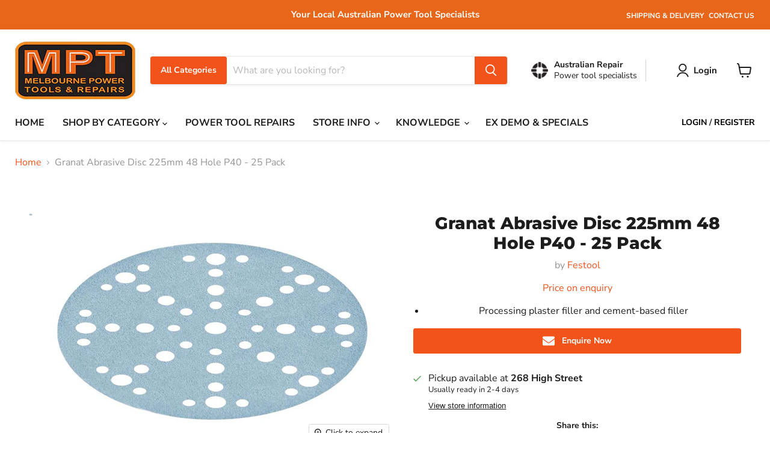

--- FILE ---
content_type: text/javascript
request_url: https://mptr.com.au/cdn/shop/t/16/assets/component-enquire-now-modal.js?v=121625731549396590041708300887
body_size: 44
content:
const EnquireNowModal=function(){function EnquireNowModal2(){this.selector={modal:document.querySelector(".enquire-now-modal"),modaloverlay:document.querySelector(".enquire-now-modal-overlay"),close:document.querySelector(".enquire-now-modal .close"),enquirenow:document.querySelectorAll("[data-enquire-now]"),form:document.querySelector(".enquire-now-modal form.contact-form"),inputs:document.querySelectorAll(".enquire-now-modal .contact-form .form-field-input")},this.load()}EnquireNowModal2.prototype.load=function(){var _=this;_.selector.close&&_.selector.close.addEventListener("click",event=>{_.selector.modal.classList.remove("active"),_.selector.modaloverlay.classList.remove("active"),_.setconfirmation("confirmed","true",1)}),_.selector.enquirenow.length>0&&_.selector.enquirenow.forEach(btn=>{btn.addEventListener("click",event=>{_.setconfirmation("confirmed","false",1),_.selector.modal.classList.add("active"),_.selector.modaloverlay.classList.add("active"),_.selector.modal.querySelector("form").classList.add("active"),_.selector.modal.querySelector(".enquire-successfully-sent").classList.remove("active"),_.selector.modal.querySelector('[name="contact[subject]"]')&&(_.selector.modal.querySelector('[name="contact[subject]"]').value=event.target.closest("button").dataset.productTitle),_.selector.modal.querySelector('[name="contact[subject]"]')&&_.selector.modal.querySelector('[name="contact[subject]"]').classList.add("not-empty")})}),_.confirmation(),_.selector.inputs.length>0&&_.selector.inputs.forEach(input=>{input.addEventListener("input",event=>{event.target.value.length>0?event.target.classList.add("not-empty"):event.target.classList.remove("not-empty")})})},EnquireNowModal2.prototype.confirmation=async function(){var _=this;const currentUrl=window.location.href,paramValue=new URL(currentUrl).searchParams.get("contact_posted");_.getconfirmation("confirmed").then(confirm=>{paramValue==="true"&&confirm==="false"?(_.selector.modal.classList.add("active"),_.selector.modaloverlay.classList.add("active"),_.selector.modal.querySelector("form").classList.remove("active"),_.selector.modal.querySelector(".enquire-successfully-sent").classList.add("active")):(_.selector.modal.querySelector("form").classList.remove("active"),_.selector.modal.querySelector(".enquire-successfully-sent").classList.remove("active"))}),console.log(_.getconfirmation("confirmed"))},EnquireNowModal2.prototype.setconfirmation=async function(name,value,days){const expirationDate=new Date;expirationDate.setTime(expirationDate.getTime()+days*24*60*60*1e3);const expires="expires="+expirationDate.toUTCString();document.cookie=name+"="+value+";"+expires+";path=/"},EnquireNowModal2.prototype.getconfirmation=async function(name){const cookieName=name+"=",cookieArray=decodeURIComponent(document.cookie).split(";");for(let i=0;i<cookieArray.length;i++){let cookie=cookieArray[i].trim();if(cookie.indexOf(cookieName)===0)return cookie.substring(cookieName.length,cookie.length)}return"false"},EnquireNowModal2=new EnquireNowModal2};EnquireNowModal();
//# sourceMappingURL=/cdn/shop/t/16/assets/component-enquire-now-modal.js.map?v=121625731549396590041708300887


--- FILE ---
content_type: text/javascript; charset=utf-8
request_url: https://mptr.com.au/products/granat-abrasive-disc-225mm-48-hole-p40-25-pack.js
body_size: 415
content:
{"id":8137256599830,"title":"Granat Abrasive Disc 225mm 48 Hole P40 - 25 Pack","handle":"granat-abrasive-disc-225mm-48-hole-p40-25-pack","description":"\u003cdiv class=\"data item content\" aria-labelledby=\"tab-label-product_info_uniqueSelling\" id=\"product_info_uniqueSelling\" data-role=\"content\" role=\"tabpanel\" aria-hidden=\"false\" data-mce-fragment=\"1\"\u003e\n\u003cdiv class=\"product attribute unique-selling-points\" data-mce-fragment=\"1\"\u003e\n\u003cdiv class=\"value\" data-mce-fragment=\"1\"\u003e\n\u003cdiv class=\"nested-features-first\" data-mce-fragment=\"1\"\u003e\n\u003cul data-mce-fragment=\"1\"\u003e\n\u003cli data-mce-fragment=\"1\"\u003eProcessing plaster filler and cement-based filler\u003c\/li\u003e\n\u003c\/ul\u003e\n\u003c\/div\u003e\n\u003c\/div\u003e\n\u003c\/div\u003e\n\u003c\/div\u003e","published_at":"2023-03-01T16:32:28+11:00","created_at":"2023-03-01T16:32:28+11:00","vendor":"Festool","type":"","tags":["acc abrasive discs","acc granat","acc sander"],"price":18500,"price_min":18500,"price_max":18500,"available":true,"price_varies":false,"compare_at_price":null,"compare_at_price_min":0,"compare_at_price_max":0,"compare_at_price_varies":false,"variants":[{"id":44240163471638,"title":"Default Title","option1":"Default Title","option2":null,"option3":null,"sku":"205653","requires_shipping":true,"taxable":false,"featured_image":null,"available":true,"name":"Granat Abrasive Disc 225mm 48 Hole P40 - 25 Pack","public_title":null,"options":["Default Title"],"price":18500,"weight":0,"compare_at_price":null,"inventory_management":null,"barcode":"","requires_selling_plan":false,"selling_plan_allocations":[]}],"images":["\/\/cdn.shopify.com\/s\/files\/1\/0691\/4487\/1190\/products\/205653GranatAbrasiveDisc225mm48HoleP40-25Pack.jpg?v=1677648750"],"featured_image":"\/\/cdn.shopify.com\/s\/files\/1\/0691\/4487\/1190\/products\/205653GranatAbrasiveDisc225mm48HoleP40-25Pack.jpg?v=1677648750","options":[{"name":"Title","position":1,"values":["Default Title"]}],"url":"\/products\/granat-abrasive-disc-225mm-48-hole-p40-25-pack","media":[{"alt":null,"id":32922972717334,"position":1,"preview_image":{"aspect_ratio":1.56,"height":1231,"width":1920,"src":"https:\/\/cdn.shopify.com\/s\/files\/1\/0691\/4487\/1190\/products\/205653GranatAbrasiveDisc225mm48HoleP40-25Pack.jpg?v=1677648750"},"aspect_ratio":1.56,"height":1231,"media_type":"image","src":"https:\/\/cdn.shopify.com\/s\/files\/1\/0691\/4487\/1190\/products\/205653GranatAbrasiveDisc225mm48HoleP40-25Pack.jpg?v=1677648750","width":1920}],"requires_selling_plan":false,"selling_plan_groups":[]}